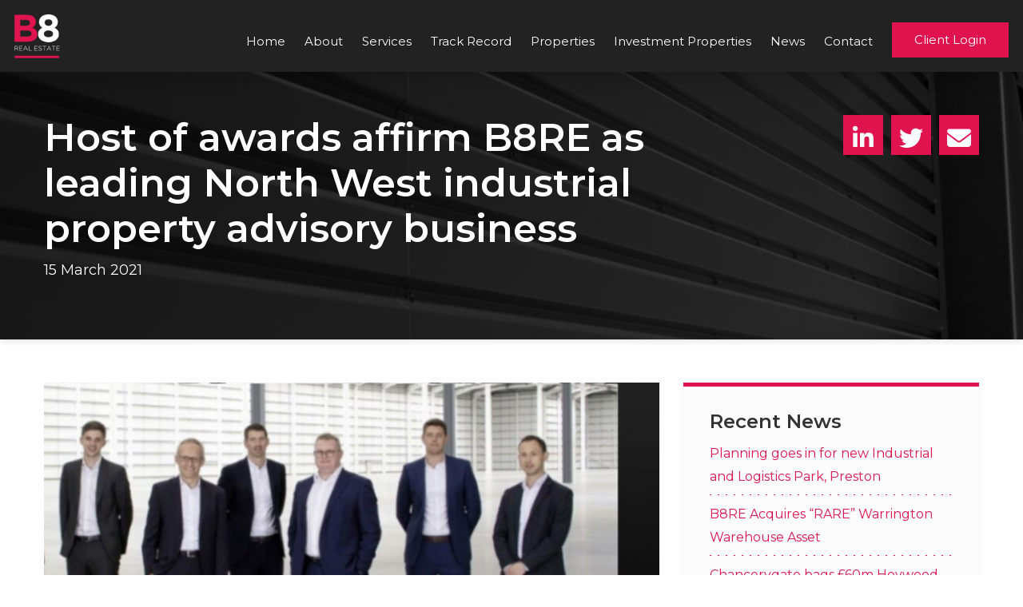

--- FILE ---
content_type: text/html; charset=UTF-8
request_url: https://www.b8re.com/news/host-of-awards-affirm-b8re-as-leading-north-west-industrial-property-advisory-business/
body_size: 47261
content:
<!DOCTYPE html>
<html lang="en-GB">
	<head>
		<meta http-equiv="X-UA-Compatible" content="IE=edge" />
		<meta name="viewport" content="width=device-width, initial-scale=1.0, maximum-scale=5.0, user-scalable=1" />
		<meta charset="UTF-8" />
				<title>Host of awards affirm B8RE as leading North West industrial property advisory business | B8 Real Estate</title>
		
<!-- The SEO Framework by Sybre Waaijer -->
<meta name="robots" content="max-snippet:-1,max-image-preview:standard,max-video-preview:-1" />
<link rel="canonical" href="https://www.b8re.com/news/host-of-awards-affirm-b8re-as-leading-north-west-industrial-property-advisory-business/" />
<meta name="description" content="Press Release, March 2021: Results are coming in quick succession for Warrington based specialist property practice B8 Real Estate, positive news for the&#8230;" />
<meta property="og:type" content="article" />
<meta property="og:locale" content="en_GB" />
<meta property="og:site_name" content="B8 Real Estate" />
<meta property="og:title" content="Host of awards affirm B8RE as leading North West industrial property advisory business | B8 Real Estate" />
<meta property="og:description" content="Press Release, March 2021: Results are coming in quick succession for Warrington based specialist property practice B8 Real Estate, positive news for the company and the North West region in the wake&#8230;" />
<meta property="og:url" content="https://www.b8re.com/news/host-of-awards-affirm-b8re-as-leading-north-west-industrial-property-advisory-business/" />
<meta property="og:image" content="https://b8-2022-cdn.s3.eu-west-1.amazonaws.com/wp-content/uploads/2021/03/b8re-awards-mar2020-1-1030x360-1.jpeg" />
<meta property="og:image:width" content="1030" />
<meta property="og:image:height" content="360" />
<meta property="article:published_time" content="2021-03-15T15:14:43+00:00" />
<meta property="article:modified_time" content="2022-09-15T09:37:02+00:00" />
<meta name="twitter:card" content="summary_large_image" />
<meta name="twitter:title" content="Host of awards affirm B8RE as leading North West industrial property advisory business | B8 Real Estate" />
<meta name="twitter:description" content="Press Release, March 2021: Results are coming in quick succession for Warrington based specialist property practice B8 Real Estate, positive news for the company and the North West region in the wake&#8230;" />
<meta name="twitter:image" content="https://b8-2022-cdn.s3.eu-west-1.amazonaws.com/wp-content/uploads/2021/03/b8re-awards-mar2020-1-1030x360-1.jpeg" />
<script type="application/ld+json">{"@context":"https://schema.org","@graph":[{"@type":"WebSite","@id":"https://www.b8re.com/#/schema/WebSite","url":"https://www.b8re.com/","name":"B8 Real Estate","description":"Industrial and Distribution Property Experts","inLanguage":"en-GB","potentialAction":{"@type":"SearchAction","target":{"@type":"EntryPoint","urlTemplate":"https://www.b8re.com/search/{search_term_string}/"},"query-input":"required name=search_term_string"},"publisher":{"@type":"Organization","@id":"https://www.b8re.com/#/schema/Organization","name":"B8 Real Estate","url":"https://www.b8re.com/"}},{"@type":"WebPage","@id":"https://www.b8re.com/news/host-of-awards-affirm-b8re-as-leading-north-west-industrial-property-advisory-business/","url":"https://www.b8re.com/news/host-of-awards-affirm-b8re-as-leading-north-west-industrial-property-advisory-business/","name":"Host of awards affirm B8RE as leading North West industrial property advisory business | B8 Real Estate","description":"Press Release, March 2021: Results are coming in quick succession for Warrington based specialist property practice B8 Real Estate, positive news for the&#8230;","inLanguage":"en-GB","isPartOf":{"@id":"https://www.b8re.com/#/schema/WebSite"},"breadcrumb":{"@type":"BreadcrumbList","@id":"https://www.b8re.com/#/schema/BreadcrumbList","itemListElement":[{"@type":"ListItem","position":1,"item":"https://www.b8re.com/","name":"B8 Real Estate"},{"@type":"ListItem","position":2,"item":"https://www.b8re.com/category/news/","name":"Category: News"},{"@type":"ListItem","position":3,"name":"Host of awards affirm B8RE as leading North West industrial property advisory business"}]},"potentialAction":{"@type":"ReadAction","target":"https://www.b8re.com/news/host-of-awards-affirm-b8re-as-leading-north-west-industrial-property-advisory-business/"},"datePublished":"2021-03-15T15:14:43+00:00","dateModified":"2022-09-15T09:37:02+00:00","author":{"@type":"Person","@id":"https://www.b8re.com/#/schema/Person/514d90ea15e8364d8294b843fe92b1ce","name":"james@elevencontent.co.uk"}}]}</script>
<!-- / The SEO Framework by Sybre Waaijer | 15.41ms meta | 0.17ms boot -->

<link rel='dns-prefetch' href='//cdn.jsdelivr.net' />
<link rel='dns-prefetch' href='//maxcdn.bootstrapcdn.com' />
<link rel='dns-prefetch' href='//stackpath.bootstrapcdn.com' />
<style id='classic-theme-styles-inline-css' type='text/css'>
/*! This file is auto-generated */
.wp-block-button__link{color:#fff;background-color:#32373c;border-radius:9999px;box-shadow:none;text-decoration:none;padding:calc(.667em + 2px) calc(1.333em + 2px);font-size:1.125em}.wp-block-file__button{background:#32373c;color:#fff;text-decoration:none}
</style>
<style id='global-styles-inline-css' type='text/css'>
:root{--wp--preset--aspect-ratio--square: 1;--wp--preset--aspect-ratio--4-3: 4/3;--wp--preset--aspect-ratio--3-4: 3/4;--wp--preset--aspect-ratio--3-2: 3/2;--wp--preset--aspect-ratio--2-3: 2/3;--wp--preset--aspect-ratio--16-9: 16/9;--wp--preset--aspect-ratio--9-16: 9/16;--wp--preset--color--black: #000000;--wp--preset--color--cyan-bluish-gray: #abb8c3;--wp--preset--color--white: #ffffff;--wp--preset--color--pale-pink: #f78da7;--wp--preset--color--vivid-red: #cf2e2e;--wp--preset--color--luminous-vivid-orange: #ff6900;--wp--preset--color--luminous-vivid-amber: #fcb900;--wp--preset--color--light-green-cyan: #7bdcb5;--wp--preset--color--vivid-green-cyan: #00d084;--wp--preset--color--pale-cyan-blue: #8ed1fc;--wp--preset--color--vivid-cyan-blue: #0693e3;--wp--preset--color--vivid-purple: #9b51e0;--wp--preset--gradient--vivid-cyan-blue-to-vivid-purple: linear-gradient(135deg,rgba(6,147,227,1) 0%,rgb(155,81,224) 100%);--wp--preset--gradient--light-green-cyan-to-vivid-green-cyan: linear-gradient(135deg,rgb(122,220,180) 0%,rgb(0,208,130) 100%);--wp--preset--gradient--luminous-vivid-amber-to-luminous-vivid-orange: linear-gradient(135deg,rgba(252,185,0,1) 0%,rgba(255,105,0,1) 100%);--wp--preset--gradient--luminous-vivid-orange-to-vivid-red: linear-gradient(135deg,rgba(255,105,0,1) 0%,rgb(207,46,46) 100%);--wp--preset--gradient--very-light-gray-to-cyan-bluish-gray: linear-gradient(135deg,rgb(238,238,238) 0%,rgb(169,184,195) 100%);--wp--preset--gradient--cool-to-warm-spectrum: linear-gradient(135deg,rgb(74,234,220) 0%,rgb(151,120,209) 20%,rgb(207,42,186) 40%,rgb(238,44,130) 60%,rgb(251,105,98) 80%,rgb(254,248,76) 100%);--wp--preset--gradient--blush-light-purple: linear-gradient(135deg,rgb(255,206,236) 0%,rgb(152,150,240) 100%);--wp--preset--gradient--blush-bordeaux: linear-gradient(135deg,rgb(254,205,165) 0%,rgb(254,45,45) 50%,rgb(107,0,62) 100%);--wp--preset--gradient--luminous-dusk: linear-gradient(135deg,rgb(255,203,112) 0%,rgb(199,81,192) 50%,rgb(65,88,208) 100%);--wp--preset--gradient--pale-ocean: linear-gradient(135deg,rgb(255,245,203) 0%,rgb(182,227,212) 50%,rgb(51,167,181) 100%);--wp--preset--gradient--electric-grass: linear-gradient(135deg,rgb(202,248,128) 0%,rgb(113,206,126) 100%);--wp--preset--gradient--midnight: linear-gradient(135deg,rgb(2,3,129) 0%,rgb(40,116,252) 100%);--wp--preset--font-size--small: 13px;--wp--preset--font-size--medium: 20px;--wp--preset--font-size--large: 36px;--wp--preset--font-size--x-large: 42px;--wp--preset--spacing--20: 0.44rem;--wp--preset--spacing--30: 0.67rem;--wp--preset--spacing--40: 1rem;--wp--preset--spacing--50: 1.5rem;--wp--preset--spacing--60: 2.25rem;--wp--preset--spacing--70: 3.38rem;--wp--preset--spacing--80: 5.06rem;--wp--preset--shadow--natural: 6px 6px 9px rgba(0, 0, 0, 0.2);--wp--preset--shadow--deep: 12px 12px 50px rgba(0, 0, 0, 0.4);--wp--preset--shadow--sharp: 6px 6px 0px rgba(0, 0, 0, 0.2);--wp--preset--shadow--outlined: 6px 6px 0px -3px rgba(255, 255, 255, 1), 6px 6px rgba(0, 0, 0, 1);--wp--preset--shadow--crisp: 6px 6px 0px rgba(0, 0, 0, 1);}:where(.is-layout-flex){gap: 0.5em;}:where(.is-layout-grid){gap: 0.5em;}body .is-layout-flex{display: flex;}.is-layout-flex{flex-wrap: wrap;align-items: center;}.is-layout-flex > :is(*, div){margin: 0;}body .is-layout-grid{display: grid;}.is-layout-grid > :is(*, div){margin: 0;}:where(.wp-block-columns.is-layout-flex){gap: 2em;}:where(.wp-block-columns.is-layout-grid){gap: 2em;}:where(.wp-block-post-template.is-layout-flex){gap: 1.25em;}:where(.wp-block-post-template.is-layout-grid){gap: 1.25em;}.has-black-color{color: var(--wp--preset--color--black) !important;}.has-cyan-bluish-gray-color{color: var(--wp--preset--color--cyan-bluish-gray) !important;}.has-white-color{color: var(--wp--preset--color--white) !important;}.has-pale-pink-color{color: var(--wp--preset--color--pale-pink) !important;}.has-vivid-red-color{color: var(--wp--preset--color--vivid-red) !important;}.has-luminous-vivid-orange-color{color: var(--wp--preset--color--luminous-vivid-orange) !important;}.has-luminous-vivid-amber-color{color: var(--wp--preset--color--luminous-vivid-amber) !important;}.has-light-green-cyan-color{color: var(--wp--preset--color--light-green-cyan) !important;}.has-vivid-green-cyan-color{color: var(--wp--preset--color--vivid-green-cyan) !important;}.has-pale-cyan-blue-color{color: var(--wp--preset--color--pale-cyan-blue) !important;}.has-vivid-cyan-blue-color{color: var(--wp--preset--color--vivid-cyan-blue) !important;}.has-vivid-purple-color{color: var(--wp--preset--color--vivid-purple) !important;}.has-black-background-color{background-color: var(--wp--preset--color--black) !important;}.has-cyan-bluish-gray-background-color{background-color: var(--wp--preset--color--cyan-bluish-gray) !important;}.has-white-background-color{background-color: var(--wp--preset--color--white) !important;}.has-pale-pink-background-color{background-color: var(--wp--preset--color--pale-pink) !important;}.has-vivid-red-background-color{background-color: var(--wp--preset--color--vivid-red) !important;}.has-luminous-vivid-orange-background-color{background-color: var(--wp--preset--color--luminous-vivid-orange) !important;}.has-luminous-vivid-amber-background-color{background-color: var(--wp--preset--color--luminous-vivid-amber) !important;}.has-light-green-cyan-background-color{background-color: var(--wp--preset--color--light-green-cyan) !important;}.has-vivid-green-cyan-background-color{background-color: var(--wp--preset--color--vivid-green-cyan) !important;}.has-pale-cyan-blue-background-color{background-color: var(--wp--preset--color--pale-cyan-blue) !important;}.has-vivid-cyan-blue-background-color{background-color: var(--wp--preset--color--vivid-cyan-blue) !important;}.has-vivid-purple-background-color{background-color: var(--wp--preset--color--vivid-purple) !important;}.has-black-border-color{border-color: var(--wp--preset--color--black) !important;}.has-cyan-bluish-gray-border-color{border-color: var(--wp--preset--color--cyan-bluish-gray) !important;}.has-white-border-color{border-color: var(--wp--preset--color--white) !important;}.has-pale-pink-border-color{border-color: var(--wp--preset--color--pale-pink) !important;}.has-vivid-red-border-color{border-color: var(--wp--preset--color--vivid-red) !important;}.has-luminous-vivid-orange-border-color{border-color: var(--wp--preset--color--luminous-vivid-orange) !important;}.has-luminous-vivid-amber-border-color{border-color: var(--wp--preset--color--luminous-vivid-amber) !important;}.has-light-green-cyan-border-color{border-color: var(--wp--preset--color--light-green-cyan) !important;}.has-vivid-green-cyan-border-color{border-color: var(--wp--preset--color--vivid-green-cyan) !important;}.has-pale-cyan-blue-border-color{border-color: var(--wp--preset--color--pale-cyan-blue) !important;}.has-vivid-cyan-blue-border-color{border-color: var(--wp--preset--color--vivid-cyan-blue) !important;}.has-vivid-purple-border-color{border-color: var(--wp--preset--color--vivid-purple) !important;}.has-vivid-cyan-blue-to-vivid-purple-gradient-background{background: var(--wp--preset--gradient--vivid-cyan-blue-to-vivid-purple) !important;}.has-light-green-cyan-to-vivid-green-cyan-gradient-background{background: var(--wp--preset--gradient--light-green-cyan-to-vivid-green-cyan) !important;}.has-luminous-vivid-amber-to-luminous-vivid-orange-gradient-background{background: var(--wp--preset--gradient--luminous-vivid-amber-to-luminous-vivid-orange) !important;}.has-luminous-vivid-orange-to-vivid-red-gradient-background{background: var(--wp--preset--gradient--luminous-vivid-orange-to-vivid-red) !important;}.has-very-light-gray-to-cyan-bluish-gray-gradient-background{background: var(--wp--preset--gradient--very-light-gray-to-cyan-bluish-gray) !important;}.has-cool-to-warm-spectrum-gradient-background{background: var(--wp--preset--gradient--cool-to-warm-spectrum) !important;}.has-blush-light-purple-gradient-background{background: var(--wp--preset--gradient--blush-light-purple) !important;}.has-blush-bordeaux-gradient-background{background: var(--wp--preset--gradient--blush-bordeaux) !important;}.has-luminous-dusk-gradient-background{background: var(--wp--preset--gradient--luminous-dusk) !important;}.has-pale-ocean-gradient-background{background: var(--wp--preset--gradient--pale-ocean) !important;}.has-electric-grass-gradient-background{background: var(--wp--preset--gradient--electric-grass) !important;}.has-midnight-gradient-background{background: var(--wp--preset--gradient--midnight) !important;}.has-small-font-size{font-size: var(--wp--preset--font-size--small) !important;}.has-medium-font-size{font-size: var(--wp--preset--font-size--medium) !important;}.has-large-font-size{font-size: var(--wp--preset--font-size--large) !important;}.has-x-large-font-size{font-size: var(--wp--preset--font-size--x-large) !important;}
:where(.wp-block-post-template.is-layout-flex){gap: 1.25em;}:where(.wp-block-post-template.is-layout-grid){gap: 1.25em;}
:where(.wp-block-columns.is-layout-flex){gap: 2em;}:where(.wp-block-columns.is-layout-grid){gap: 2em;}
:root :where(.wp-block-pullquote){font-size: 1.5em;line-height: 1.6;}
</style>
<link rel='stylesheet' id='bootstrap-css' href='https://stackpath.bootstrapcdn.com/bootstrap/4.3.1/css/bootstrap.min.css?ver=22012026' type='text/css' media='all' />
<link rel='stylesheet' id='choices-css' href='https://www.b8re.com/wp-content/themes/b8re/_c/choices.min.css?ver=22012026' type='text/css' media='all' />
<link rel='stylesheet' id='main-css' href='https://www.b8re.com/wp-content/themes/b8re/_c/index-layouts.css?ver=22012026' type='text/css' media='all' />
<script type="text/javascript" src="https://www.b8re.com/wp-includes/js/jquery/jquery.min.js?ver=3.7.1" id="jquery-core-js"></script>
<script type="text/javascript" src="https://www.b8re.com/wp-includes/js/jquery/jquery-migrate.min.js?ver=3.4.1" id="jquery-migrate-js"></script>
		<!--[if lt IE 9]>
			<script src="https://oss.maxcdn.com/libs/html5shiv/3.7.0/html5shiv.js"></script>
			<script src="https://oss.maxcdn.com/libs/respond.js/1.4.2/respond.min.js"></script>
		<![endif]-->
		<link rel="preconnect" href="https://fonts.googleapis.com">
		<link rel="preconnect" href="https://fonts.gstatic.com" crossorigin>
		<link href="https://fonts.googleapis.com/css2?family=Montserrat:ital,wght@0,300;0,400;0,600;1,300;1,400&display=swap" rel="stylesheet">
		<link rel="apple-touch-icon" sizes="57x57" href="/apple-icon-57x57.png">
		<link rel="apple-touch-icon" sizes="60x60" href="/apple-icon-60x60.png">
		<link rel="apple-touch-icon" sizes="72x72" href="/apple-icon-72x72.png">
		<link rel="apple-touch-icon" sizes="76x76" href="/apple-icon-76x76.png">
		<link rel="apple-touch-icon" sizes="114x114" href="/apple-icon-114x114.png">
		<link rel="apple-touch-icon" sizes="120x120" href="/apple-icon-120x120.png">
		<link rel="apple-touch-icon" sizes="144x144" href="/apple-icon-144x144.png">
		<link rel="apple-touch-icon" sizes="152x152" href="/apple-icon-152x152.png">
		<link rel="apple-touch-icon" sizes="180x180" href="/apple-icon-180x180.png">
		<link rel="icon" type="image/png" sizes="192x192"  href="/android-icon-192x192.png">
		<link rel="icon" type="image/png" sizes="32x32" href="/favicon-32x32.png">
		<link rel="icon" type="image/png" sizes="96x96" href="/favicon-96x96.png">
		<link rel="icon" type="image/png" sizes="16x16" href="/favicon-16x16.png">
		<link rel="manifest" href="/manifest.json">
		<meta name="msapplication-TileColor" content="#ffffff">
		<meta name="msapplication-TileImage" content="/ms-icon-144x144.png">
		<meta name="theme-color" content="#ffffff">
		<!-- Google Tag Manager -->
		<script>(function(w,d,s,l,i){w[l]=w[l]||[];w[l].push({'gtm.start':
			new Date().getTime(),event:'gtm.js'});var f=d.getElementsByTagName(s)[0],
			j=d.createElement(s),dl=l!='dataLayer'?'&l='+l:'';j.async=true;j.src=
			'https://www.googletagmanager.com/gtm.js?id='+i+dl;f.parentNode.insertBefore(j,f);
			})(window,document,'script','dataLayer','GTM-WZK9GPC');
		</script>
		<!-- End Google Tag Manager -->
	</head>
	<body class="post-template-default single single-post postid-30185 single-format-standard body-background post-host-of-awards-affirm-b8re-as-leading-north-west-industrial-property-advisory-business" itemscope itemtype="http://schema.org/WebPage">
		<!-- Google Tag Manager (noscript) -->
			<noscript><iframe src="https://www.googletagmanager.com/ns.html?id=GTM-WZK9GPC" height="0" width="0" style="display:none;visibility:hidden"></iframe></noscript>
		<!-- End Google Tag Manager (noscript) -->
		<header class="animate bg-codgray header p-3 position-fixed shadow w-100 z-high" role="banner" itemscope itemtype="http://schema.org/WPHeader">
			<div class="float-left logo">
				<a href="/" title="B8 Real Estate - Industrial and Distribution Property Experts">
					<img alt="B8 Real Estate" src="[data-uri]" title="B8 Real Estate" />				</a>
			</div>
			<nav class="d-none d-lg-block float-right" itemscope itemtype="http://schema.org/SiteNavigationElement" role="navigation">
				<div class="menu-header-container"><ul id="menu-header" class="menu"><li id="menu-item-36562" class="menu-item menu-item-type-post_type menu-item-object-page menu-item-home menu-item-36562 "><a href="https://www.b8re.com/">Home</a></li>
<li id="menu-item-35255" class="menu-item menu-item-type-post_type menu-item-object-page menu-item-35255 "><a href="https://www.b8re.com/about/">About</a></li>
<li id="menu-item-35303" class="menu-item menu-item-type-post_type menu-item-object-page menu-item-has-children menu-item-35303 "><a href="https://www.b8re.com/services/">Services</a>
<ul class="sub-menu">
	<li id="menu-item-35307" class="menu-item menu-item-type-post_type menu-item-object-page menu-item-35307 "><a href="https://www.b8re.com/services/agency/">Agency</a></li>
	<li id="menu-item-35306" class="menu-item menu-item-type-post_type menu-item-object-page menu-item-35306 "><a href="https://www.b8re.com/services/consultancy/">Consultancy</a></li>
	<li id="menu-item-35305" class="menu-item menu-item-type-post_type menu-item-object-page menu-item-35305 "><a href="https://www.b8re.com/services/development/">Development</a></li>
	<li id="menu-item-35304" class="menu-item menu-item-type-post_type menu-item-object-page menu-item-35304 "><a href="https://www.b8re.com/services/investment/">Investment</a></li>
</ul>
</li>
<li id="menu-item-3027" class="menu-item menu-item-type-post_type menu-item-object-page menu-item-3027 "><a href="https://www.b8re.com/track-record/">Track Record</a></li>
<li id="menu-item-35086" class="menu-item menu-item-type-post_type menu-item-object-page menu-item-35086 "><a href="https://www.b8re.com/property-search/">Properties</a></li>
<li id="menu-item-3026" class="menu-item menu-item-type-post_type menu-item-object-page menu-item-3026 "><a href="https://www.b8re.com/investment-properties/">Investment Properties</a></li>
<li id="menu-item-3029" class="menu-item menu-item-type-post_type menu-item-object-page menu-item-3029 "><a href="https://www.b8re.com/news/">News</a></li>
<li id="menu-item-35266" class="menu-item menu-item-type-post_type menu-item-object-page menu-item-35266 "><a href="https://www.b8re.com/contact/">Contact</a></li>
</ul></div>									<a class="content-button header-button navigation px-4 py-2" href="/client-login/">
						<span>Client Login</span>	
						<img class="loader" src="/wp-content/themes/b8re/_i/oval.svg" alt="" />
					</a>
							</nav>
		</header>
		<button class="bg-transparent border-0 burger-main float-right d-lg-none position-fixed top-0 right-0 pr-3 pt-3 z-max">
			<div class="burger-holder">
				<span class="burger-element burger-top"></span>
				<span class="burger-element burger-middle middle-1"></span>
				<span class="burger-element burger-middle middle-2"></span>
				<span class="burger-element burger-bottom"></span>
			</div>
			<span class="sr-only">Main menu</span>
		</button>
		<div class="animate bg-codgray burger-menu h-100 position-fixed text-light px-4 py-5 top-0 w-100 z-high">
			<div class="menu-header-container"><ul id="menu-header-1" class="menu"><li class="menu-item menu-item-type-post_type menu-item-object-page menu-item-home menu-item-36562 "><a href="https://www.b8re.com/">Home</a></li>
<li class="menu-item menu-item-type-post_type menu-item-object-page menu-item-35255 "><a href="https://www.b8re.com/about/">About</a></li>
<li class="menu-item menu-item-type-post_type menu-item-object-page menu-item-has-children menu-item-35303 "><a href="https://www.b8re.com/services/">Services</a>
<ul class="sub-menu">
	<li class="menu-item menu-item-type-post_type menu-item-object-page menu-item-35307 "><a href="https://www.b8re.com/services/agency/">Agency</a></li>
	<li class="menu-item menu-item-type-post_type menu-item-object-page menu-item-35306 "><a href="https://www.b8re.com/services/consultancy/">Consultancy</a></li>
	<li class="menu-item menu-item-type-post_type menu-item-object-page menu-item-35305 "><a href="https://www.b8re.com/services/development/">Development</a></li>
	<li class="menu-item menu-item-type-post_type menu-item-object-page menu-item-35304 "><a href="https://www.b8re.com/services/investment/">Investment</a></li>
</ul>
</li>
<li class="menu-item menu-item-type-post_type menu-item-object-page menu-item-3027 "><a href="https://www.b8re.com/track-record/">Track Record</a></li>
<li class="menu-item menu-item-type-post_type menu-item-object-page menu-item-35086 "><a href="https://www.b8re.com/property-search/">Properties</a></li>
<li class="menu-item menu-item-type-post_type menu-item-object-page menu-item-3026 "><a href="https://www.b8re.com/investment-properties/">Investment Properties</a></li>
<li class="menu-item menu-item-type-post_type menu-item-object-page menu-item-3029 "><a href="https://www.b8re.com/news/">News</a></li>
<li class="menu-item menu-item-type-post_type menu-item-object-page menu-item-35266 "><a href="https://www.b8re.com/contact/">Contact</a></li>
</ul></div>							<a class="content-button header-button navigation px-4 py-2" href="/client-login/">
					<span>Client Login</span>	
					<img class="loader" src="/wp-content/themes/b8re/_i/oval.svg" alt="" />
				</a>
					</div>
		<main class="content-main" role="main" itemscope itemprop="mainContentOfPage"> 
			<div class="article-overview bg-dark box-shadow dark-overlay position-relative top-section" style="background-image:url(/wp-content/themes/b8re/_i/abstract-1.jpg)">
				<div class="container">
					<div class="py-5 row text-light">
						<div class="col-12 col-lg-9">
							<h1 class="blog-header">
								Host of awards affirm B8RE as leading North West industrial property advisory business							</h1>
							<p class="blog-date">
								15 March 2021							</p>
						</div>
						<div class="col-12 col-lg-3 share-buttons">
																							<a class="animate bg-cerisered d-inline-block hover-up position-relative share-button text-center" onclick="window.open('http://www.linkedin.com/shareArticle?mini=true&url=https://www.b8re.com/news/host-of-awards-affirm-b8re-as-leading-north-west-industrial-property-advisory-business/&amp;title=Host+of+awards+affirm+B8RE+as+leading+North+West+industrial+property+advisory+business&amp;source=b8re.com', 'Share on LinkedIn','width=600,height=600')" target="popup" title="Share on LinkedIn">
									<i class="fab fa-linkedin-in"></i>
								</a>
																							<a class="animate bg-cerisered d-inline-block hover-up position-relative share-button text-center" onclick="window.open('https://twitter.com/intent/tweet?url=https://www.b8re.com/news/host-of-awards-affirm-b8re-as-leading-north-west-industrial-property-advisory-business/&amp;text=Host of awards affirm B8RE as leading North West industrial property advisory business', 'Share on Twitter','width=600,height=600')" target="popup" title="Share on Twitter">
									<i class="fab fa-twitter"></i>
								</a>
																							<a class="animate bg-cerisered d-inline-block hover-up position-relative share-button text-center" href="mailto:?subject=Host+of+awards+affirm+B8RE+as+leading+North+West+industrial+property+advisory+business&amp;body=https://www.b8re.com/news/host-of-awards-affirm-b8re-as-leading-north-west-industrial-property-advisory-business/" target="_blank" title="Share via Email">
									<i class="fas fa-envelope"></i>
								</a>
													</div>
					</div>
				</div>
			</div>
			<div class="article-main">
				<div class="container">
					<div class="py-5 row">
						<div class="col-12 col-lg-8 content-main">
							<img alt="Host of awards affirm B8RE as leading North West industrial property advisory business" class="img-responsive mb-4" src="https://b8-2022-cdn.s3.eu-west-1.amazonaws.com/wp-content/uploads/2021/03/b8re-awards-mar2020-1-1030x360-1-800x465.jpeg" title="Host of awards affirm B8RE as leading North West industrial property advisory business" />							<p><strong>Press Release, March 2021:</strong> Results are coming in quick succession for Warrington based specialist property practice B8 Real Estate, positive news for the company and the North West region in the wake of Covid-19.</p>
<p>B8 Real Estate has confirmed lets close to 0.5M sq ft in Liverpool City Region over 3 large transactions with North West leading third party logistics (3PL) provider Littler &amp; Associates as acting for Kammac. The latest in a run of recent deals that highlight increasing demand for industrial property in the region.</p>
<p>The lets for landlords’ Vengrove’s Space 170 distribution warehouse, Cordia Savills’ Jupiter 143 at Knowsley Industrial and Business Park, and Threadneedle on The Cube in Runcorn, are evidence of how industrial property is well placed to weather economic fall-out as the shift towards e-commerce and associated growth in the logistics sector continues</p>
<p>B8 Real Estate’s success throughout a complex year has been recognised with a host of recent award wins: EG named B8 Real Estate the No. 1 Agent in the North West Industrial Sector in the EG Deals Competition; and the property specialists also scooped up no less than six titles including two investment awards at the annual CoStar Awards.</p>
<h2>List of awards</h2>
<p><strong>EG Deals Competition 2020</strong> &#8211; EG is the trusted source of real estate intelligence, with the annual deals competition celebrating the UK’s most active agents.</p>
<ul>
<li>Leading Agent &#8211; North West Industrial Sector</li>
</ul>
<p><strong>CoStar Awards</strong> &#8211; CoStar is the world leader in commercial real estate information. The annual CoStar Awards recognise the best of the best in Commercial Real Estate, analysing the performance of top agency firms based on the thousands of deals that take place across a 12-month period.</p>
<ul>
<li>Industrial Award &#8211; Most Active Disposal Agent (S/F)</li>
<li>Industrial Award &#8211; Most Active Disposal Agent (Number)</li>
<li>Industrial Award &#8211; Most Active Acquisition Agent (S/F)</li>
<li>Industrial Award &#8211; Most Active Single Branch Agency Acquisitions &amp; Disposals (S/F)</li>
<li>Industrial Award &#8211; Most Active Single Branch Agency Acquisitions &amp; Disposals (Number)</li>
<li>Investment Award &#8211; Regional Investment Agency</li>
<li>Investment Award &#8211; Single Branch Investment Agency</li>
</ul>
<p>The North West industrial market has strengthened in 2020 with a record year for big box demand, Jon Thorne Director at B8 Real Estate puts down to changing consumer habits to online retail, accelerated by Covid-19.</p>
<blockquote><p>&#8220;The change in consumer habits has helped to strengthen the E-commerce &amp; logistics sectors by unprecedented occupier demand. We are also seeing increasing demand in the manufacturing sector largely driven by Brexit.&#8221; &#8211; <a href="https://www.linkedin.com/in/jonathan-thorne-15657430/">Jonathan Thorne</a>, Director, B8 Real Estate</p></blockquote>
<p>Looking ahead, Thorne believes occupiers who have been holding off at the end of last year due to Brexit uncertainty should have greater confidence in 2021, now that there is a deal in place.</p>
<p>Thorne provides further insight in <a href="https://www.b8re.com/north-west-industrial-market-update-january-2021/">B8 Real Estate’s biannual Market Report</a>, you can sign up to receive your free copy.</p>
<p>To help companies take advantage of rising property prices, B8 Real Estate has also joined forces with Dow Schofield Jones to <a href="https://industrial.dswcapital.com/">launch a new service</a> that will help property owners, occupiers and private equity firms assess their position and consider ways to raise funds and reduce costs.</p>
<p>The new service will provide a one-stop shop for industrial property advisory services, including corporate finance, debt fundraising and tax advice.</p>
							<hr>
							<h2>Share this article</h2>
																							<a class="animate bg-cerisered d-inline-block hover-up px-3 py-2 position-relative share-button text-center text-light" onclick="window.open('http://www.linkedin.com/shareArticle?mini=true&url=https://www.b8re.com/news/host-of-awards-affirm-b8re-as-leading-north-west-industrial-property-advisory-business/&amp;title=Host+of+awards+affirm+B8RE+as+leading+North+West+industrial+property+advisory+business&amp;source=b8re.com', 'Share on LinkedIn','width=600,height=600')" target="popup" title="Share on LinkedIn">
									<i class="fab fa-linkedin-in"></i>
								</a>
																							<a class="animate bg-cerisered d-inline-block hover-up px-3 py-2 position-relative share-button text-center text-light" onclick="window.open('https://twitter.com/intent/tweet?url=https://www.b8re.com/news/host-of-awards-affirm-b8re-as-leading-north-west-industrial-property-advisory-business/&amp;text=Host of awards affirm B8RE as leading North West industrial property advisory business', 'Share on Twitter','width=600,height=600')" target="popup" title="Share on Twitter">
									<i class="fab fa-twitter"></i>
								</a>
																							<a class="animate bg-cerisered d-inline-block hover-up px-3 py-2 position-relative share-button text-center text-light" href="mailto:?subject=Host+of+awards+affirm+B8RE+as+leading+North+West+industrial+property+advisory+business&amp;body=https://www.b8re.com/news/host-of-awards-affirm-b8re-as-leading-north-west-industrial-property-advisory-business/" target="_blank" title="Share via Email">
									<i class="fas fa-envelope"></i>
								</a>
													</div>
						<div class="col-12 col-lg-4">
							<div class="animate bg-snow h-100 mt-4 mt-lg-0 shadow-sm w-100">
								<div class="border-top-red main-sidebar sticky-top w-100">
									<div class="container">
										<div class="pb-2 pt-4 px-3 row">
											<div class="col-12">
												<div class="most-recent-posts">
	<h2>Recent News</h2>
				<ul class="p-0">
							<li class="animate hover-left mb-2 pb-2 position-relative">
					<a href="https://www.b8re.com/news/planning-goes-in-for-new-industrial-and-logistics-park-preston/" title="Planning goes in for new Industrial and Logistics Park, Preston">Planning goes in for new Industrial and Logistics Park, Preston</a>
				</li>
							<li class="animate hover-left mb-2 pb-2 position-relative">
					<a href="https://www.b8re.com/news/b8re-acquires-rare-warrington-warehouse-assett/" title="B8RE Acquires “RARE” Warrington Warehouse Asset">B8RE Acquires “RARE” Warrington Warehouse Asset</a>
				</li>
							<li class="animate hover-left mb-2 pb-2 position-relative">
					<a href="https://www.b8re.com/news/chancerygate-bags-60m-heywood-business-park/" title="Chancerygate bags £60m Heywood business park">Chancerygate bags £60m Heywood business park</a>
				</li>
							<li class="animate hover-left mb-2 pb-2 position-relative">
					<a href="https://www.b8re.com/news/b8re-acting-as-joint-agent-for-hub50-at-knowsley-business-park/" title="B8RE acting as joint agent for Hub50 at Knowsley Business Park">B8RE acting as joint agent for Hub50 at Knowsley Business Park</a>
				</li>
							<li class="animate hover-left mb-2 pb-2 position-relative">
					<a href="https://www.b8re.com/news/frontier-park-burnley-welcomes-second-occupier/" title="Frontier Park Burnley Welcomes Second Occupier">Frontier Park Burnley Welcomes Second Occupier</a>
				</li>
						</ul>
		</div>												<div class="most-read-posts">
	<h2>Most Read News</h2>
				<ul class="p-0">
							<li class="animate hover-left mb-2 pb-2 position-relative">
					<a href="https://www.b8re.com/news/north-west-records-1-03bn-of-industrial-property-transactions-in-2024/" title="North West records £1.03bn of industrial property transactions in 2024">North West records £1.03bn of industrial property transactions in 2024</a>
				</li>
							<li class="animate hover-left mb-2 pb-2 position-relative">
					<a href="https://www.b8re.com/news/h1-2024-north-west-industrial-and-logistics-market-report/" title="H1 2024 North West Industrial and Logistics Market Report">H1 2024 North West Industrial and Logistics Market Report</a>
				</li>
							<li class="animate hover-left mb-2 pb-2 position-relative">
					<a href="https://www.b8re.com/news/bm-arrival-at-ellesmere-port-marks-one-of-the-largest-deals-done-in-2024/" title="B&M Arrival at Ellesmere Port marks one of the Largest Deals done in 2024">B&M Arrival at Ellesmere Port marks one of the Largest Deals done in 2024</a>
				</li>
							<li class="animate hover-left mb-2 pb-2 position-relative">
					<a href="https://www.b8re.com/news/two-deals-signed-spec-phase-pays-off-logistics-north/" title="Two Deals Signed as Spec Phase Pays Off at Logistics North">Two Deals Signed as Spec Phase Pays Off at Logistics North</a>
				</li>
							<li class="animate hover-left mb-2 pb-2 position-relative">
					<a href="https://www.b8re.com/news/chancerygate-bags-60m-heywood-business-park/" title="Chancerygate bags £60m Heywood business park">Chancerygate bags £60m Heywood business park</a>
				</li>
						</ul>
		</div>											</div>	
										</div>
									</div>
								</div>
							</div>
						</div>
					</div>
				</div>
							</div>
		</main>
		<footer class="bg-codgray pb-2 pt-4 px-3 " role="contentinfo" itemscope itemtype="http://schema.org/WPFooter">
			<div class="container-fluid">
				<div class="row text-light">
					<div class="col-6 col-md-1">
						<img alt="B8 Real Estate" src="[data-uri]" title="B8 Real Estate" />					</div>
					<div class="col-6 col-md-3">
						<div class="footer-contact">
							<div class="footer-contact-icon">
								<i class="fa-solid fa-phone"></i>
							</div>
							<div class="footer-contact-info">
								<p class="text-smaller">
									01925 320 520<br />
									0161 375 6000<br />
									0151 675 5000
								</p>
							</div>		
						</div>
						<div class="footer-contact">
							<div class="footer-contact-icon">
								<i class="fa-solid fa-envelope"></i>
							</div>
							<div class="footer-contact-info">
								<a class="text-smaller" href="mailto:info@b8re.com">info@b8re.com</a>
							</div>		
						</div>
					</div>
					<div class="animate col-12 col-md-3 offset-md-5 text-md-right text-center">
						<div class="menu-footer-container"><ul id="menu-footer" class="menu"><li id="menu-item-35268" class="menu-item menu-item-type-post_type menu-item-object-page menu-item-35268 "><a href="https://www.b8re.com/about/">About</a></li>
<li id="menu-item-35267" class="menu-item menu-item-type-post_type menu-item-object-page menu-item-35267 "><a href="https://www.b8re.com/contact/">Contact</a></li>
<li id="menu-item-35274" class="menu-item menu-item-type-post_type menu-item-object-page menu-item-35274 "><a href="https://www.b8re.com/cookie-policy/">Cookie Policy</a></li>
<li id="menu-item-35273" class="menu-item menu-item-type-post_type menu-item-object-page menu-item-35273 "><a href="https://www.b8re.com/privacy-policy/">Privacy Policy</a></li>
</ul></div>					</div>	
				</div>
				<div class="row text-light">
					<div class="col-12 text-right text-smaller text-uppercase">
						&copy;2026 B8 Real Estate
					</div>
				</div>
			</div>
			<link rel='stylesheet' id='fontawesome-css' href='https://cdnjs.cloudflare.com/ajax/libs/font-awesome/6.1.0/css/all.min.css?ver=22012026' type='text/css' media='all' />
<script type="text/javascript" src="https://cdn.jsdelivr.net/npm/@popperjs/core@2.11.6/dist/umd/popper.min.js?ver=22012026" id="popper-js"></script>
<script type="text/javascript" src="https://maxcdn.bootstrapcdn.com/bootstrap/4.0.0/js/bootstrap.min.js?ver=22012026" id="bootstrapJs-js"></script>
<script type="text/javascript" src="https://www.b8re.com/wp-content/themes/b8re/_j/jquery.focuspoint.js?ver=22012026" id="focuspoint-js"></script>
<script type="text/javascript" src="https://www.b8re.com/wp-content/themes/b8re/_j/scripts-min.js?ver=22012026" id="javascript-js"></script>
		</footer>
		<!-- Google tag (gtag.js) -->
		<script async src="https://www.googletagmanager.com/gtag/js?id=G-7PPHCXY5VR"></script>
		<script>
		  window.dataLayer = window.dataLayer || [];
		  function gtag(){dataLayer.push(arguments);}
		  gtag('js', new Date());
		  gtag('config', 'G-7PPHCXY5VR', { 'page_location': window.location.href });
		</script>
		<!-- Google tag (gtag.js) -->
		<script async src="https://www.googletagmanager.com/gtag/js?id=G-CXEF6VJPD3"></script>
		<script>
		  window.dataLayer = window.dataLayer || [];
		  function gtag(){dataLayer.push(arguments);}
		  gtag('js', new Date());

		  gtag('config', 'G-CXEF6VJPD3', { 'page_location': window.location.href });
		</script>
	</body>
</html>

--- FILE ---
content_type: application/javascript
request_url: https://www.b8re.com/wp-content/themes/b8re/_j/jquery.focuspoint.js?ver=22012026
body_size: 6370
content:
/**
 * jQuery FocusPoint; version: 1.1.1
 * Author: http://jonathonmenz.com
 * Source: https://github.com/jonom/jquery-focuspoint
 * Copyright (c) 2014 J. Menz; MIT License
 * @preserve
 */
(function($) {
    var defaults = {
        reCalcOnWindowResize: true,
        throttleDuration: 17 //ms - set to 0 to disable throttling
    };

    //Setup a container instance
    var setupContainer = function($el) {
        var imageSrc = $el.find("img").attr("src");
        $el.data("imageSrc", imageSrc);

        resolveImageSize(imageSrc, function(err, dim) {
            $el.data({
                imageW: dim.width,
                imageH: dim.height
            });
            adjustFocus($el);
        });
    };

    //Get the width and the height of an image
    //by creating a new temporary image
    var resolveImageSize = function(src, cb) {
        //Create a new image and set a
        //handler which listens to the first
        //call of the 'load' event.
        $("<img />")
            .one("load", function() {
                //'this' references to the new
                //created image
                cb(null, {
                    width: this.width,
                    height: this.height
                });
            })
            .attr("src", src);
    };

    //Create a throttled version of a function
    var throttle = function(fn, ms) {
        var isRunning = false;
        return function() {
            var args = Array.prototype.slice.call(arguments, 0);
            if (isRunning) return false;
            isRunning = true;
            setTimeout(function() {
                isRunning = false;
                fn.apply(null, args);
            }, ms);
        };
    };

    //Calculate the new left/top values of an image
    var calcShift = function(
        conToImageRatio,
        containerSize,
        imageSize,
        focusSize,
        toMinus
    ) {
        var containerCenter = Math.floor(containerSize / 2); //Container center in px
        var focusFactor = (focusSize + 1) / 2; //Focus point of resize image in px
        var scaledImage = Math.floor(imageSize / conToImageRatio); //Can't use width() as images may be display:none
        var focus = Math.floor(focusFactor * scaledImage);
        if (toMinus) focus = scaledImage - focus;
        var focusOffset = focus - containerCenter; //Calculate difference between focus point and center
        var remainder = scaledImage - focus; //Reduce offset if necessary so image remains filled
        var containerRemainder = containerSize - containerCenter;
        if (remainder < containerRemainder)
            focusOffset -= containerRemainder - remainder;
        if (focusOffset < 0) focusOffset = 0;

        return (focusOffset * -100) / containerSize + "%";
    };

    //Re-adjust the focus
    var adjustFocus = function($el) {
        var imageW = $el.data("imageW");
        var imageH = $el.data("imageH");
        var imageSrc = $el.data("imageSrc");

        if (!imageW && !imageH && !imageSrc) {
            return setupContainer($el); //Setup the container first
        }

        var containerW = $el.width();
        var containerH = $el.height();
        var focusX = parseFloat($el.data("focusX"));
        var focusY = parseFloat($el.data("focusY"));
        var $image = $el.find("img").first();

        //Amount position will be shifted
        var hShift = 0;
        var vShift = 0;

        if (!(containerW > 0 && containerH > 0 && imageW > 0 && imageH > 0)) {
            return false; //Need dimensions to proceed
        }

        //Which is over by more?
        var wR = imageW / containerW;
        var hR = imageH / containerH;

        //Reset max-width and -height
        $image.css({
            "max-width": "",
            "max-height": ""
        });

        //Minimize image while still filling space
        if (imageW > containerW && imageH > containerH) {
            $image.css(wR > hR ? "max-height" : "max-width", "100%");
        }

        if (wR > hR) {
            hShift = calcShift(hR, containerW, imageW, focusX);
        } else if (wR < hR) {
            vShift = calcShift(wR, containerH, imageH, focusY, true);
        }

        $image.css({
            top: vShift,
            left: hShift
        });
        $image.attr("data-vshift", vShift);
    };

    var $window = $(window);

    var focusPoint = function($el, settings) {
        var thrAdjustFocus = settings.throttleDuration
            ? throttle(function() {
                  adjustFocus($el);
              }, settings.throttleDuration)
            : function() {
                  adjustFocus($el);
              }; //Only throttle when desired
        var isListening = false;

        adjustFocus($el); //Focus image in container

        //Expose a public API
        return {
            adjustFocus: function() {
                return adjustFocus($el);
            },

            windowOn: function() {
                if (isListening) return;
                //Recalculate each time the window is resized
                $window.on("resize", thrAdjustFocus);
                return (isListening = true);
            },

            windowOff: function() {
                if (!isListening) return;
                //Stop listening to the resize event
                $window.off("resize", thrAdjustFocus);
                isListening = false;
                return true;
            }
        };
    };

    $.fn.focusPoint = function(optionsOrMethod) {
        //Shortcut to functions - if string passed assume method name and execute
        if (typeof optionsOrMethod === "string") {
            return this.each(function() {
                var $el = $(this);
                $el.data("focusPoint")[optionsOrMethod]();
            });
        }
        //Otherwise assume options being passed and setup
        var settings = $.extend({}, defaults, optionsOrMethod);
        return this.each(function() {
            var $el = $(this);
            var fp = focusPoint($el, settings);
            //Stop the resize event of any previous attached
            //focusPoint instances
            if ($el.data("focusPoint")) $el.data("focusPoint").windowOff();
            $el.data("focusPoint", fp);
            if (settings.reCalcOnWindowResize) fp.windowOn();
        });
    };

    $.fn.adjustFocus = function() {
        //Deprecated v1.2
        return this.each(function() {
            adjustFocus($(this));
        });
    };
})(jQuery);
